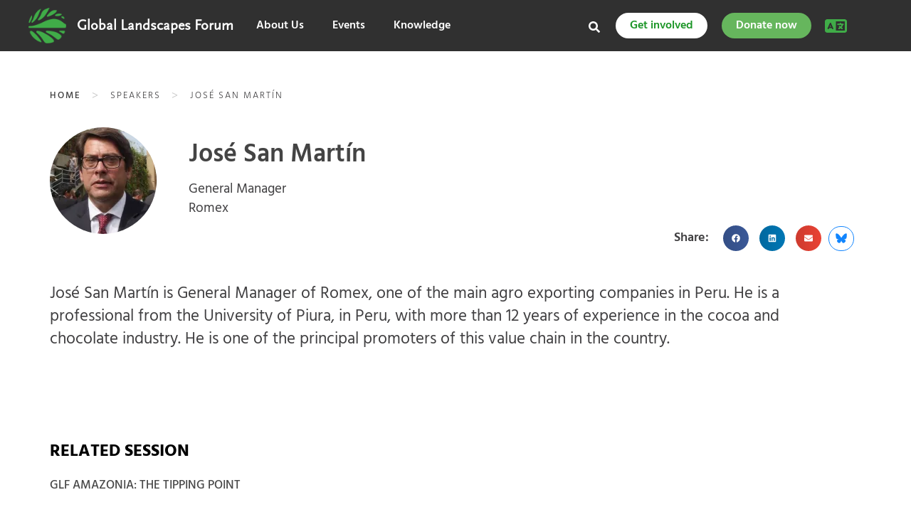

--- FILE ---
content_type: text/css; charset=utf-8
request_url: https://eventsglf.b-cdn.net/wp-content/cache/min/2/wp-content/themes/glf/style.css?ver=1768356743
body_size: 1110
content:
/*!
Theme Name: Global Landscapes Forum
Theme URI: http://underscores.me/
Author: Web Team CIFOR
Author URI: https://www.cifor.org
Description: Global Landscapes Forum - Mainsite
Version: 1.0.0
License: GNU General Public License v2 or later
License URI: LICENSE
Text Domain: glf
Tags: custom-background, custom-logo, custom-menu, featured-images, threaded-comments, translation-ready

This theme, like WordPress, is licensed under the GPL.
Use it to make something cool, have fun, and share what you've learned with others.

Global Landscapes Forum is based on Underscores http://underscores.me/, (C) 2012-2016 Automattic, Inc.
Underscores is distributed under the terms of the GNU GPL v2 or later.

Normalizing styles have been helped along thanks to the fine work of
Nicolas Gallagher and Jonathan Neal http://necolas.github.io/normalize.css/
*/
 html{font-family:sans-serif;-webkit-text-size-adjust:100%;-ms-text-size-adjust:100%}body{margin:0}article,aside,details,figcaption,figure,footer,header,main,menu,nav,section,summary{display:block}audio,canvas,progress,video{display:inline-block;vertical-align:baseline}audio:not([controls]){display:none;height:0}[hidden],template{display:none}a{background-color:transparent}a:active,a:hover{outline:0}abbr[title]{border-bottom:1px dotted}b,strong{font-weight:700}dfn{font-style:italic}h1{font-size:2em;margin:.67em 0}mark{background:#ff0;color:#000}small{font-size:80%}sub,sup{font-size:75%;line-height:0;position:relative;vertical-align:baseline}sup{top:-.5em}sub{bottom:-.25em}img{border:0}svg:not(:root){overflow:hidden}figure{margin:1em 40px}hr{box-sizing:content-box;height:0}pre{overflow:auto}code,kbd,pre,samp{font-family:monospace,monospace;font-size:1em}button,input,optgroup,select,textarea{color:inherit;font:inherit;margin:0}button{overflow:visible}button,select{text-transform:none}button,html input[type="button"],input[type="reset"],input[type="submit"]{-webkit-appearance:button;cursor:pointer}button[disabled],html input[disabled]{cursor:default}button::-moz-focus-inner,input::-moz-focus-inner{border:0;padding:0}input{line-height:normal}input[type="checkbox"],input[type="radio"]{box-sizing:border-box;padding:0}input[type="number"]::-webkit-inner-spin-button,input[type="number"]::-webkit-outer-spin-button{height:auto}input[type="search"]::-webkit-search-cancel-button,input[type="search"]::-webkit-search-decoration{-webkit-appearance:none}fieldset{border:1px solid silver;margin:0 2px;padding:.35em .625em .75em}legend{border:0;padding:0}textarea{overflow:auto}optgroup{font-weight:700}table{border-collapse:collapse;border-spacing:0}td,th{padding:0}.twitter-logo-footer{font-size:14px}.has-audio-play-button:before{position:absolute;top:50%;left:50%;-webkit-transform:translate(-50%,-50%);content:"\f028";font-family:FontAwesome;opacity:.8;width:50px;height:50px;border:2px solid #fff;border-radius:100%;background:rgba(255,255,255,.25);color:#fff;text-align:center;font-size:18px;padding-top:12px;padding-left:2px;box-shadow:0 0 5px #666;text-shadow:0 0 5px #666;z-index:99}.has-video-play-button:before{position:absolute;top:50%;left:50%;-webkit-transform:translate(-50%,-50%);content:"\f04b";font-family:FontAwesome;opacity:.8;width:50px;height:50px;border:2px solid #fff;border-radius:100%;background:rgba(255,255,255,.25);color:#fff;text-align:center;font-size:18px;padding-top:12px;padding-left:2px;box-shadow:0 0 5px #666;text-shadow:0 0 5px #666;z-index:99}

--- FILE ---
content_type: text/css; charset=utf-8
request_url: https://eventsglf.b-cdn.net/wp-content/cache/min/2/wp-content/themes/glf/revamp/assets/css/header-revamp.css?ver=1768356743
body_size: 5261
content:
body{padding-top:0!important}.topheader_menu a{line-height:37px;color:#fff;font-size:14px;text-transform:uppercase;padding:0 14px}.opacity-0{opacity:0}.child-menu--holder .opacity-0{opacity:1}@-webkit-keyframes fadeInLeft{0%{opacity:0;-webkit-transform:translateX(-20px)}100%{opacity:1;-webkit-transform:translateX(0)}}@keyframes fadeInLeft{0%{opacity:0;transform:translateX(-20px)}100%{opacity:1;transform:translateX(0)}}#the-header{z-index:11!important;position:relative;background:#2B2B2B;width:100%;top:0}.eventnote h1{font-size:28px;margin-top:5px;font-weight:700}.header-revamp{display:flex;flex-wrap:wrap;padding-left:15px}.header--alt{display:grid;grid-template-columns:90% 10%;align-items:center;background-color:#2b2b2b}.header__search{border-left:1px solid #474747;border-right:1px solid #474747;flex-basis:5%}.header__logo{padding-top:10px;padding-bottom:10px;padding-left:20px;flex-basis:60%}.header__participate,.header__contribute{flex-basis:10%}.header__menus{flex-basis:8%}.header__participate,.header__contribute,.header__search,.header__menus{padding-top:20px;padding-bottom:20px}.header__participate a,.header__contribute a,.header__search a,.header__menus a{font-family:'Hind',sans-serif;text-transform:uppercase;color:#fff;font-size:16px;font-weight:700;text-decoration:none}.header__contribute{border-left:1px solid #474747}.header__contribute.text-center.text-uppercase{background-color:forestgreen}.right__search i{font-size:16px}.menu--active .header__menus{background-color:#444}h1#web-title{font-size:24px!important}.event__revamp #web-title,.logo--white #web-title{color:#fff}.event__revamp .header-sub-title,.logo--white .header-sub-title{font-size:18px;font-weight:500;color:#fff;font-family:'ScalaSans-Bold';text-shadow:0 2px 4px rgba(0,0,0,.5)}img.web-logo{width:50px!important;height:50px!important}.connect-with--us__wrapper{position:relative;padding-left:90px}.connect-with--us{color:#fff;font-weight:700}.header-social--icons{margin-top:20px}.glf--event-site .header__logo{flex-basis:40%}.header--global.glf--event-site .header__logo{flex-basis:60%}.header__event-cta{flex-basis:46%}.top-header-cta-wrapper{display:flex;flex-wrap:nowrap;height:100%;justify-content:flex-end}.cta-top-item-revamp{flex-basis:50%;align-items:center;align-content:left;display:inline-flex;justify-content:center;font-size:16px;color:#fff;font-weight:700}.cta-top-item-revamp:hover{color:#fff}.cta-top-item-revamp+.cta-top-item-revamp{border-left:1px solid #474747}.mobile--hamburger-menu{display:none}.glf--submenu-wrapper .menu-item-32619 ul.sub-menu{display:block}.menu__container{background-color:#444;height:100%;width:100%;position:fixed;top:0;z-index:999999;display:none}.glf--global-menu ul{list-style:none;padding:0;margin:0;border-bottom:1px solid #6f6d6d}.glf--global-menu ul ul{display:none}.glf--global-menu ul>li{display:inline-block;padding:28px 30px 30px}.glf--global-menu ul li a{color:#d4d3d3;font-weight:400;position:relative;font-weight:700;font-size:20px;text-decoration:none}.glf--submenu-wrapper{padding:60px 40px;display:flex;height:100%}.glf--global-menu ul>li:hover .active--indicator{display:block!important}.glf--submenu-wrapper .holder--active{border-left:none;border-right:none}.menu--active a .active--indicator{display:block}.submenu--content{padding-right:40px;overflow-y:scroll;height:100%;width:65%}.submenu--content ul{list-style:none;padding:0;margin:0;line-height:2;width:22em;transition:all ease .4}.submenu--content ul li a{color:#fff}.submenu--content ul ul{display:none;padding-left:20px}.submenu--content ul li{position:relative}.holder--active{border-left:1px solid #777;border-right:1px solid #777}.current-menu--active a{color:#40ac48!important;text-decoration:none}.close--menu{background:#444;padding:22px 17px;text-align:center}.close--menu a{color:#fff}.right__menus_mobile{display:none}.glf--submenu-wrapper .connect-with--us__wrap{position:relative;left:0;top:20px}.holder--active .connect-with--us__wrapper{margin-top:0}.child-menu--holder.holder--active{border-left:none!important;border-right:none!important;overflow-y:scroll;padding-right:30px}.child-menu--holder .social--icon-wrapper ul{line-height:2}.child-menu--holder .social--icon-wrapper ul li a{padding-top:0!important}.submenu--content::-webkit-scrollbar{width:3px;height:3px;border-left:0;background:rgba(0,0,0,.1)}.submenu--content::-webkit-scrollbar-track{background:#444}.submenu--content::-webkit-scrollbar-thumb{background:rgba(0,0,0,.1);border-radius:0;margin-left:5px}.right--side-content{width:35%;border-left:1px solid #777}.btn--transparent{display:block;text-align:center;padding:15px 20px;border:2px solid #6f6d6d;border-radius:5px;margin-bottom:25px;color:#fff;font-size:14px}.btn--transparent:hover{background-color:#383838;color:#c1c1c1}.glf--main-site .glf--global-menu ul.menu>li:first-child{display:none}body>#page{position:relative}.topheader{max-height:37px;border-bottom:2px solid #373737;display:none}#offcanvas{position:fixed;top:0;left:-220px;width:220px;height:100%;padding:0 10px;overflow:auto;background:#414141;transition:all ease .4;z-index:999}#nav_offcanvas.nav{margin-top:40px;height:auto;padding-bottom:80px}.open-menu-top{color:#fff;cursor:pointer;font-size:1rem;padding:15px;position:absolute;right:0;top:0;transition:transform 250ms ease}.close-offmenu{background:none;right:10px;top:10px;color:#fff;position:absolute}.close-offmenu:hover{cursor:pointer}#nav_offcanvas{background-color:#414141;z-index:1;left:0}#nav_offcanvas ul{background-color:rgba(0,0,0,.1);margin:0;padding:0;position:relative}#nav_offcanvas ul:first-child{background-color:transparent}#nav_offcanvas ul li{border-top:1px solid rgba(255,255,255,.075);list-style:none;margin-bottom:0;position:relative}#nav_offcanvas ul li a{color:#fff;display:inline-block!important;font-size:15px!important;padding:10px!important;text-decoration:none;width:100%!important;font-weight:600!important}#nav_offcanvas ul ul{margin:0;display:none}#nav_offcanvas ul ul li{border-top:none}.icon-bar-block{color:#fff}.open-menu{color:#fff;cursor:pointer;font-size:1rem;padding:15px;position:absolute;right:0;top:0;transition:transform 250ms ease}.rotate{transform:rotate(135deg)}.overflow{margin-top:0;overflow-x:hidden;overflow-y:auto}#mobile-nav{background-color:#414141;position:fixed;width:100%;z-index:999;left:0;top:*{margin:0;padding:0;box-sizing:border-box}body{font-family:-apple-system,BlinkMacSystemFont,'Segoe UI',Roboto,sans-serif;background:#f5f5f5;padding:20px}.sidebar{width:320px;background:#2c2c2c;border-radius:8px;overflow:hidden;box-shadow:0 4px 20px rgba(0,0,0,.15)}.sidebar-header{padding:20px;background:#2c2c2c;border-bottom:1px solid #404040;position:relative}.sidebar-title{color:#fff;font-size:18px;font-weight:600}.close-btn{position:absolute;top:20px;right:20px;background:none;border:none;color:#fff;font-size:20px;cursor:pointer;padding:0;width:24px;height:24px;display:flex;align-items:center;justify-content:center}.close-btn:hover{color:#ccc}.menu-item{border-bottom:1px solid #404040}.menu-item:last-child{border-bottom:none}.menu-item.level-0{background:#2c2c2c}.menu-header{display:flex;align-items:center;justify-content:space-between;padding:16px 20px;cursor:pointer;transition:all 0.2s ease}.menu-header:hover{background:#404040}.menu-label{color:#fff;text-decoration:none;font-size:16px;font-weight:500;flex:1}.menu-label:hover{color:#fff}.menu-icon{color:#fff;font-size:18px;transition:transform 0.3s ease}.submenu{background:#1a1a1a;max-height:0;overflow:hidden;transition:max-height 0.3s ease}.submenu.active{max-height:500px}.submenu.level-1{background:#1a1a1a}.submenu-item{border-bottom:1px solid #333}.submenu-item:last-child{border-bottom:none}.submenu-item.level-1{background:#1a1a1a}.submenu-header{display:flex;align-items:center;justify-content:space-between;cursor:pointer;transition:all 0.2s ease}.submenu-header:hover{background:#333}.submenu-label{color:#fff;text-decoration:none;font-size:16px;font-weight:400;flex:1;display:block}.submenu-label:hover{color:#fff;background:#333}.submenu-item.simple .submenu-label{padding:0}.submenu-icon{color:#fff;font-size:34px;transition:transform 0.3s ease}.submenu-icon .arrow-down::before{content:'+';display:block}.submenu-icon.rotated .arrow-down::before{content:'×'}.menu-icon.rotated{transform:rotate(45deg)}.rotated span.arrow-down{transform:rotate(-45deg)}.submenu.level-2{background:#0f0f0f}.subsubmenu-item{border-bottom:1px solid #2a2a2a}.subsubmenu-item:last-child{border-bottom:none}.subsubmenu-item.level-2{background:#0f0f0f}.subsubmenu-label{color:#fff;text-decoration:none;font-size:16px;font-weight:400;display:block;padding:12px 20px;transition:all 0.2s ease}.subsubmenu-label:hover{color:#fff;background:#2a2a2a}.subsubmenu-label.level-deep{padding-left:80px;font-size:13px}.menu-item.simple .menu-header{cursor:default}.submenu-item.simple{cursor:default}.submenu-item.simple:hover{background:#333}.menu-item.expandable .menu-header{cursor:pointer}.submenu-item.expandable .submenu-header{cursor:pointer}.expanding{animation:slideDown 0.3s ease forwards}.collapsing{animation:slideUp 0.3s ease forwards}@keyframes slideDown{from{max-height:0}to{max-height:500px}}@keyframes slideUp{from{max-height:500px}to{max-height:0}}.menu-item-has-children>.menu-header::after{content:''}.current-menu-item .menu-label,.current-menu-item .submenu-label,.current-menu-item .subsubmenu-label{color:#4CAF50}px;display:none}#mobile-nav ul{background-color:rgba(0,0,0,.1);display:none;padding:0;position:relative}#mobile-nav ul:first-child{background-color:transparent}#mobile-nav ul li{border-top:1px solid rgba(255,255,255,.075);list-style:none;margin-bottom:0;position:relative}#mobile-nav ul li a{color:#fff;display:inline-block;font-size:15px;padding:10px 0 10px;text-decoration:none;width:100%;font-weight:600}#mobile-nav ul ul{margin:0}#mobile-nav ul ul li{border-top:none;padding-left:1rem}.menu-desktop ul>ul>ul{left:100%;display:block!important;top:0;z-index:1000006}.mobile--nav-event .menu--main-ul{margin:0 15px 0 35px!important}.minus-margin{margin-left:-20px}.item--separator{margin-top:20px!important;border-top:0!important}.mobile--nav-event .open-menu{font-size:14px!important}.search--form{background-color:#414141;padding:10px 20px;height:50px;display:none;position:absolute;z-index:9;width:100%}.search__form{position:absolute;top:0;transition:all ease .4s;right:-500px}.search__input{padding-left:20px;padding-right:20px;border:none;background-color:#000;width:300px;height:70px}.searchform--open{right:200px}.search--form label{width:95%;float:left;position:relative}.search--form label input.search-field{background-color:#4d4d4d;border:none;height:30px;width:100%;color:#fff;font-weight:400;padding-left:10px;padding-right:10px;border-radius:5px}.search--form label span{color:#fff}span.fa.fa-search{right:10px;top:5px;position:absolute}.search--form .search-submit{float:left;color:#fff;height:30px;background:none;border:1px solid #f0f0f0;padding:2px 15px;margin-left:10px}.left--side-menu{width:15%;background-color:#383838;height:100%;margin-top:0;float:left;transition:all ease 0.4s;overflow-x:scroll}.right--side-menu{width:85%;float:left;margin-top:0;height:100%;transition:all ease 0.4s}.left--side-menu::-webkit-scrollbar{width:3px;height:3px;border-left:0;background:rgba(0,0,0,.1)}.left--side-menu::-webkit-scrollbar-track{background:#444}.left--side-menu::-webkit-scrollbar-thumb{background:rgba(0,0,0,.1);border-radius:0;margin-left:5px}.chevron-rotate{transform:rotate(-90deg)}.open-side-menu{color:#fff;cursor:pointer;font-size:1rem;padding:15px;position:absolute;right:0;top:5px;transition:transform 250ms ease}h3.side-menu-title{padding:40px 20px;position:relative;font-size:20px}h3.side-menu-title i{position:absolute;right:30px;font-size:16px;color:#fff}h3.side-menu-title i:hover{cursor:pointer}.side-menu-collapsed{margin-left:-9.5%}.right-side-menu-moved{width:94.5%}.menu--spoiler{background-color:#444;display:inline-block;opacity:0;color:#fff;cursor:pointer;font-size:18px;width:40px;height:40px;line-height:2.5;padding-left:15px;position:absolute;right:15px;top:0;transition:transform .25s ease}.menu--spoiler:hover{cursor:pointer}.side-menu-collapsed .open-side-menu{display:none}.side-menu-collapsed .menu--spoiler{opacity:1}ul.sub-menu li>.menu--spoiler{opacity:0}.event--side-menu ul{background-color:rgba(0,0,0,.1);padding:0;position:relative}.event--side-menu ul ul{display:none}.event--side-menu ul:first-child{background-color:transparent}.event--side-menu ul li{list-style:none;margin-bottom:0;position:relative}.event--side-menu ul li a{color:#fff;display:inline-block;font-size:15px;padding:15px 20px 15px;text-decoration:none;width:100%;font-weight:600}.event--side-menu ul ul{margin:0}.event--side-menu ul ul li{border-top:none;padding-left:1rem}.event--side-menu ul ul li a{font-weight:400}.event--side-menu ul ul ul{background:transparent}.eventnote h1{font-size:28px!important}.side-menu--addon ul{list-style:none;margin:0;padding:0}.side-menu--addon ul li a{color:#fff;display:inline-block;font-size:15px;padding:15px 20px 15px;text-decoration:none;width:100%;font-weight:600}.right--side-menu ul{list-style:none;padding:0;margin:0;border-bottom:1px solid #6f6d6d}.right--side-menu ul ul{display:none}.right--side-menu ul>li{display:inline-block;padding:28px 40px 30px}.right--side-menu ul li a{color:#fff;font-weight:400;position:relative;font-weight:700;font-size:22px}.right--side-menu ul li a:focus,.right--side-menu ul li a:active,.right--side-menu ul li a:visited{text-decoration:none}.event--main-menu ul li a{color:#d4d3d3}.event--main-menu ul li a:hover{color:#fff}.event--main-menu ul>li:hover .active--indicator{display:block!important}.menu--active a{color:#fff!important}.active--indicator{position:absolute;height:7px;background-color:green;width:100%;bottom:-28px;left:0;animation:fadeInLeft .6s ease;display:none}.event--main-menu ul>li:first-child>a .active--indicator{display:block}.right--menu-inner{padding:40px}.right--inner{padding:60px 40px 40px;height:100%}.submenu--wrapper{width:75%;float:left;border-right:1px solid #6d6d6d}.submenu--sidebar{width:25%;float:left;height:100%;position:relative;padding-left:40px}.submenu--wrapper ul{border-bottom:none;display:grid;grid-template-columns:repeat(3,1fr);grid-row-gap:20px}.submenu--wrapper ul>li{padding:0 20px 20px 0}.submenu--wrapper ul li>a{font-size:18px}.submenu--wrapper ul li ul{display:block}.submenu--wrapper ul li ul li{display:block;padding:0}.submenu--wrapper ul li ul li a{font-size:14px;font-weight:400;color:#c5c5c5}.submenu--wrapper .sub-menu{animation:fadeInLeft .6s ease}.cta-top-item-revamp.cta-item{display:block;text-align:center;padding:15px 20px;border:2px solid #6f6d6d;border-radius:5px;margin-bottom:25px;color:#fff;font-size:14px}.cta-top-item-revamp.cta-item:hover{background-color:#383838;color:#c1c1c1}.participate--button{display:flex;flex-wrap:wrap;margin:-10px}.participate--button a{flex:1 1;margin:10px}.forest-green{background-color:#66B65D;border-color:#66B65D}.forest-green:hover{background-color:#3e9034;border-color:#3e9034;color:#fff}.connect-with--us__wrap{position:absolute;top:50%;left:40px}.social--icon-wrapper{margin-top:20px}.social--icon-wrapper ul{display:flex;flex-wrap:wrap;flex-grow:1;margin:-10px;border-bottom:none}.social--icon-wrapper ul li{display:inline-flex;padding:0;margin:10px}.menu--inner{padding:5% 15% 10%;height:100%}.glf--menu--heading{display:flex}.left__heading{width:25%}.left__heading h2,.center__heading h2{color:#fff;font-size:24px}.left__heading h2{padding:10px 0 25px}.center__heading{padding-left:80px;position:relative;display:flex}.center__heading h2{padding:10px 0 25px;border-bottom:7px solid green}.glf--menu-wraper{display:flex;flex-direction:row;height:100%}.equal--width{width:33.33%}.glf--menu-wraper ul li a{color:#fff}.glf--menu-wraper ul{list-style:none;margin:0;padding:0}.glf--menu-wraper ul.sub-menu{display:none}.glf__menu ul,.submenu__center ul{line-height:2}.glf__menu{padding-top:20px;padding-right:60px;padding-bottom:40px;overflow-y:scroll;width:25%}.glf__menu ul li{position:relative}.open-sub-menu{color:#fff;cursor:pointer;font-size:1.5rem;padding:15px;position:absolute;right:0;top:0;transition:transform .25s ease}.glf__menu ul.sub-menu{margin:10px 0;padding:0;position:relative}.glf__menu ul.sub-menu li{padding:10px 20px;line-height:1}.glf__menu ul.sub-menu li a{font-size:16px}.glf__menu::-webkit-scrollbar{width:3px;height:3px;border-left:0;background:rgba(0,0,0,.1)}.glf__menu::-webkit-scrollbar-track{background:#444}.glf__menu::-webkit-scrollbar-thumb{background:rgba(0,0,0,.1);border-radius:0;margin-left:5px}.submenu__center{border-left:1px solid;border-right:1px solid;padding:20px 80px;width:45%}.sidebar__right{position:relative;padding:20px 40px;width:30%}.menu--yil-decade .right--inner{display:flex}.submenu--item-wrapper{width:65%}.menu--yil-decade .submenu--sidebar{width:35%;border-left:1px solid}.submenu--item-wrapper ul{border-bottom:none}.submenu--item-wrapper ul li{display:block;padding:0;line-height:2}.open-menu-top .fa fa-plus{font-size:16px}ul#menu-main-menu-normal-1{padding-top:20px}h3.side-menu-title{display:none}.sticky--header{position:fixed!important}.sticky--header .web-logo{width:40px!important;height:40px!important}.sticky--header .header__logo{padding-top:7px;padding-bottom:7px}.sticky--header .header__participate,.sticky--header .header__contribute,.sticky--header .header__search,.sticky--header .header__menus{display:none}.sticky--cta{display:none;flex-basis:35%}.sticky--header .sticky--cta{display:inline-flex;flex-basis:35%;justify-content:flex-end}.sticky--header .beta-panel{top:-12px!important}.sticky--header .web-academy-main-title::before{top:0px!important}.sticky--cta .cta-top-item-revamp{margin-bottom:0!important;border:none!important;width:50%;border-radius:0!important;line-height:1.8!important;font-weight:700;text-align:center;padding:15px 20px;color:#fff;font-size:14px}.sticky--cta .cta-top-item-revamp:hover{background-color:#383838;color:#c1c1c1}.sticky--cta .cta-top-item-revamp:first-child{border-right:1px solid #6f6d6d!important}.sticky--cta .cta-top-item-revamp:nth-last-child(1){border-left:1px solid #6f6d6d!important}.glf--academy-site.sticky--header .header__logo{flex-basis:35%}.glf--academy-site.sticky--header .sticky--cta{flex-basis:65%}.glf--event-site.sticky--header .header__logo{flex-basis:56%}.glf--event-site.sticky--header .header__event-cta{flex-basis:44%}.glf--event-site .event__revamp .eventnote h1{font-size:30px}.glf--event-site .header__event-cta{flex-basis:31%!important}@media (max-width:767px){#mobile-nav{display:block}.topheader{display:block}.header-revamp{display:flex;flex-wrap:wrap;padding-top:5px;padding-bottom:5px;padding-left:0}.header__participate,.header__contribute,.header__search,.header__menus{display:none}.header__participate,.header__contribute{display:inline-block;flex-basis:50%;border-top:1px solid #474747;padding-top:3px;padding-bottom:3px}.header__participate a,.header__contribute a{font-size:12px}.right__menus span{display:none}.mobile--hamburger-menu{display:grid;grid-template-columns:15% 15% 70%;background-color:#414141}.hamburger--menu{text-align:left;align-self:center;padding-left:15px;padding-top:5px}.hamburger__icon:hover{cursor:pointer}.hamburger__icon i{font-size:20px;color:#fff}.bamburger--search{display:flex;padding-top:5px;padding-bottom:6px;align-items:center;justify-content:flex-end;padding-right:15px}.menu-desktop{display:none}.right__menus{display:none}.search--form label{width:89%!important}.menu__container{display:none}#header-search{display:flex;align-items:center}#header-search input{width:85%!important}.search__icon{padding-left:5px;background:no-repeat;border:none}.sticky--header .sticky--cta{flex-basis:100%}.header__logo{flex-basis:100%}.sticky--header .header__logo{display:none}.sticky--header .mobile--hamburger-menu{display:none}.sticky--header .sticky--cta .cta-top-item-revamp{font-size:12px;font-variant-caps:all-small-caps;padding:0}.sticky--header .topheader{display:none}.glf--academy-site.sticky--header .sticky--cta{display:block;flex-basis:100%}.glf--academy-site.sticky--header .sticky--cta .cta-top-item-revamp{width:49%;text-align:center;display:inline-block}.glf--academy-site.sticky--header .sticky--cta .cta-top-item-revamp:first-child{width:100%}.header__event-cta{flex-basis:100%!important}.glf--event-site .cta-top-item-revamp{font-size:14px;font-weight:500;padding-top:10px}.glf--event-site .header__logo{flex-basis:100%;border-bottom:1px solid #474747}.glf--event-site.sticky--header .header__event-cta{flex-basis:100%}.glf--event-site.sticky--header .header__event-cta{flex-basis:100%}.mobile--nav-event .menu--main-ul{height:530px}}@media (max-width:1024px) and (min-width:768px){.header-revamp{grid-template-columns:60% 20% 7% 13%}#mobile-nav{display:block}.mobile--hamburger-menu{display:grid;grid-template-columns:10% 15% 70%;background-color:#414141;padding-top:5px;padding-bottom:5px}.hamburger--menu{text-align:left;align-self:center;padding-left:15px;padding-top:5px}.hamburger__icon:hover{cursor:pointer}.hamburger__icon i{font-size:20px;color:#fff}.bamburger--search{display:flex;padding-top:5px;padding-bottom:6px;align-items:center;justify-content:flex-end;padding-right:15px}.gt_switcher .gt_option{top:36px!important}}@media (max-width:1281px){.glf--global-menu ul>li{padding:28px 30px 30px}.submenu--content{width:60%}}@media (min-width:1280px){.sticky--header .header__logo{flex-basis:56%}.sticky--header .sticky--cta{flex-basis:44%}}.page-id-32066 .eventnote h1,.parent-pageid-32066 .eventnote h1,.page-id-41534 .eventnote h1,.parent-pageid-41534 .eventnote h1,.page-id-37668 .eventnote h1,.parent-pageid-37668 .eventnote h1{font-size:24px!important}.header__lang-switcher{position:relative;display:flex;align-items:center;border-right:1px solid #474747}.top-header-cta-wrapper a:last-child{display:none}.header__event-cta{flex-basis:35%!important}.header__lang-switcher button{background:none;border:none;align-items:center;color:#fff;font-weight:700;padding-top:24px;padding-bottom:24px;font-size:16px;line-height:23px;padding-left:25px;padding-right:25px}.glf--event-site.sticky--header .header__logo{flex-basis:54%!important}.header__lang-switcher button:hover,.header__lang-switcher button:active,.header__lang-switcher button:focus,.open>.dropdown-toggle.btn-default:hover,.open>.dropdown-toggle.btn-default{background:#444;color:#fff;border-radius:unset!important}#lang-switch-menu{background:#444;min-width:165px}#lang-switch-menu li a{color:#fff;text-transform:uppercase;font-weight:700;font-size:14px;line-height:20px}.header__lang-switcher .dropdown-menu>li>a:focus,.header__lang-switcher .dropdown-menu>li>a:hover{background:#2B2B2B;color:#fff}.header__lang-switcher .dropdown-menu{border-radius:0;margin-top:0}.lang-switch-menu span{padding:15px 20px;color:#f0f0f0;font-size:14px;font-weight:300;display:block}.sticky--header .header__lang-switcher{display:none}@media (max-width:767px){.header__lang-switcher button{padding-top:12px;padding-bottom:10px}.header__lang-switcher{border-right:unset!important;border-left:1px solid #5f5d5d}.header__event-cta{flex-basis:100%!important}}@media (min-width:1024px) and (max-width:1439px){.header__logo{flex-basis:57%}}.header__lang-switcher img{padding-left:15px!important}.mobile-menu{background-color:#4a4a4a;border-radius:8px;overflow:hidden;box-shadow:0 4px 12px rgba(0,0,0,.15);max-width:300px}.menu-item{border-bottom:1px solid #5a5a5a}.menu-item:last-child{border-bottom:none}.menu-header{display:flex;justify-content:space-between;align-items:center;padding:16px 20px;color:#fff;background-color:#4a4a4a;cursor:pointer;transition:background-color 0.2s ease;user-select:none}.menu-header:hover{background-color:#555}.menu-label{font-size:16px;font-weight:500;text-decoration:none;color:#fff}.menu-label:hover{color:#fff;text-decoration:none}.menu-icon{width:20px;height:20px;position:relative;transition:transform 0.3s ease-in-out}.menu-icon::before,.menu-icon::after{content:'';position:absolute;background-color:#fff;transition:transform 0.3s ease}.menu-icon::before{width:16px;height:2px;top:50%;left:50%;transform:translate(-50%,-50%)}.menu-icon::after{width:2px;height:16px;top:50%;left:50%;transform:translate(-50%,-50%)}.expanded .menu-icon::before{transform:translate(-50%,-50%) rotate(45deg);width:18px;height:2px}.expanded .menu-icon::after{transform:translate(-50%,-50%) rotate(-45deg);width:18px;height:2px}.submenu{background-color:#3a3a3a;max-height:0;overflow:hidden;transition:max-height 0.3s ease-out}.submenu.show{max-height:300px}.submenu-item{padding:14px 20px 14px 20px;color:#e0e0e0;border-bottom:1px solid #505050;cursor:pointer;transition:background-color 0.2s ease;font-size:15px}.submenu-item:last-child{border-bottom:none}.submenu-item:hover{background-color:#454545;color:#fff}.submenu-item a{color:inherit;text-decoration:none;display:block;width:100%;height:100%}.submenu-item a:hover{color:inherit;text-decoration:none}.menu-item.simple .menu-header{justify-content:flex-start}.menu-item.simple .menu-icon{display:none}